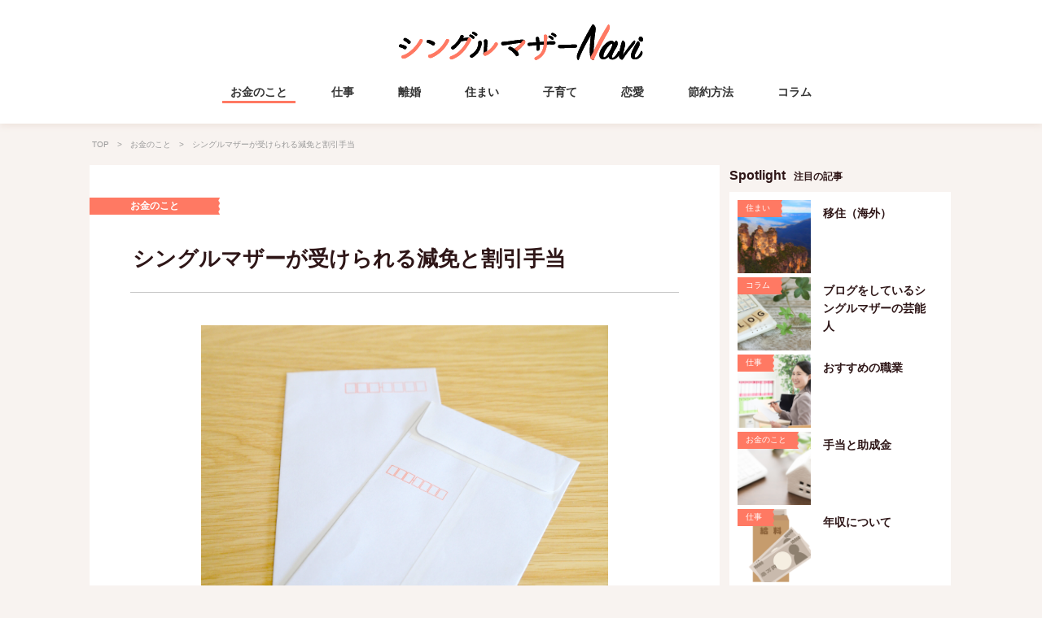

--- FILE ---
content_type: text/html; charset=UTF-8
request_url: https://singlemother-navi.net/exempt/
body_size: 9485
content:
<!doctype html>
<html>
<head>
   <meta charset="UTF-8">
   <title>シングルマザーが受けられる減免と割引手当｜シングルマザーナビ</title>
   
	<meta name="description" content="シングルマザーの人が利用できる減免や割引手当というのは思っている以上に多いものです。市区町村に左右される部分もありますので、自分が受けられる減免や割引手当をしっかり確認しておきましょう。">
	
	<meta name="keywords" content="減免,割引手当,シングルマザー">
	<meta name="viewport" content="width=device-width">
	
		
	<link rel='dns-prefetch' href='//ajax.googleapis.com' />
<link rel='dns-prefetch' href='//s.w.org' />
		<script type="text/javascript">
			window._wpemojiSettings = {"baseUrl":"https:\/\/s.w.org\/images\/core\/emoji\/11\/72x72\/","ext":".png","svgUrl":"https:\/\/s.w.org\/images\/core\/emoji\/11\/svg\/","svgExt":".svg","source":{"concatemoji":"https:\/\/singlemother-navi.net\/wp-includes\/js\/wp-emoji-release.min.js?ver=4.9.26"}};
			!function(e,a,t){var n,r,o,i=a.createElement("canvas"),p=i.getContext&&i.getContext("2d");function s(e,t){var a=String.fromCharCode;p.clearRect(0,0,i.width,i.height),p.fillText(a.apply(this,e),0,0);e=i.toDataURL();return p.clearRect(0,0,i.width,i.height),p.fillText(a.apply(this,t),0,0),e===i.toDataURL()}function c(e){var t=a.createElement("script");t.src=e,t.defer=t.type="text/javascript",a.getElementsByTagName("head")[0].appendChild(t)}for(o=Array("flag","emoji"),t.supports={everything:!0,everythingExceptFlag:!0},r=0;r<o.length;r++)t.supports[o[r]]=function(e){if(!p||!p.fillText)return!1;switch(p.textBaseline="top",p.font="600 32px Arial",e){case"flag":return s([55356,56826,55356,56819],[55356,56826,8203,55356,56819])?!1:!s([55356,57332,56128,56423,56128,56418,56128,56421,56128,56430,56128,56423,56128,56447],[55356,57332,8203,56128,56423,8203,56128,56418,8203,56128,56421,8203,56128,56430,8203,56128,56423,8203,56128,56447]);case"emoji":return!s([55358,56760,9792,65039],[55358,56760,8203,9792,65039])}return!1}(o[r]),t.supports.everything=t.supports.everything&&t.supports[o[r]],"flag"!==o[r]&&(t.supports.everythingExceptFlag=t.supports.everythingExceptFlag&&t.supports[o[r]]);t.supports.everythingExceptFlag=t.supports.everythingExceptFlag&&!t.supports.flag,t.DOMReady=!1,t.readyCallback=function(){t.DOMReady=!0},t.supports.everything||(n=function(){t.readyCallback()},a.addEventListener?(a.addEventListener("DOMContentLoaded",n,!1),e.addEventListener("load",n,!1)):(e.attachEvent("onload",n),a.attachEvent("onreadystatechange",function(){"complete"===a.readyState&&t.readyCallback()})),(n=t.source||{}).concatemoji?c(n.concatemoji):n.wpemoji&&n.twemoji&&(c(n.twemoji),c(n.wpemoji)))}(window,document,window._wpemojiSettings);
		</script>
		<style type="text/css">
img.wp-smiley,
img.emoji {
	display: inline !important;
	border: none !important;
	box-shadow: none !important;
	height: 1em !important;
	width: 1em !important;
	margin: 0 .07em !important;
	vertical-align: -0.1em !important;
	background: none !important;
	padding: 0 !important;
}
</style>
<link rel='stylesheet' id='toc-screen-css'  href='https://singlemother-navi.net/wp-content/plugins/table-of-contents-plus/screen.min.css?ver=1509' type='text/css' media='all' />
<link rel='stylesheet' id='style-css'  href='https://singlemother-navi.net/wp-content/themes/singlemother/style.css?ver=4.9.26' type='text/css' media='all' />
<script type='text/javascript' src='//ajax.googleapis.com/ajax/libs/jquery/1.11.1/jquery.min.js?ver=1.11.1'></script>
<link rel='https://api.w.org/' href='https://singlemother-navi.net/wp-json/' />
<link rel="canonical" href="https://singlemother-navi.net/exempt/" />
<link rel="alternate" type="application/json+oembed" href="https://singlemother-navi.net/wp-json/oembed/1.0/embed?url=https%3A%2F%2Fsinglemother-navi.net%2Fexempt%2F" />
<link rel="alternate" type="text/xml+oembed" href="https://singlemother-navi.net/wp-json/oembed/1.0/embed?url=https%3A%2F%2Fsinglemother-navi.net%2Fexempt%2F&#038;format=xml" />
	<script src="https://cdnjs.cloudflare.com/ajax/libs/Chart.js/2.5.0/Chart.js"></script>

		<!-- Global site tag (gtag.js) - Google Analytics -->
	<script async src="https://www.googletagmanager.com/gtag/js?id=UA-80543755-47"></script>
	<script>
	  window.dataLayer = window.dataLayer || [];
	  function gtag(){dataLayer.push(arguments);}
	  gtag('js', new Date());

	  gtag('config', 'UA-80543755-47');
	</script>
	
</head>
<body class="post-template-default single single-post postid-8 single-format-standard">
<header id="siteHeader">
	<div class="siteHeaderCon">
		<p class="spMenu"><a href="#"><span></span></a></p>

		<div class="logoArea">
			<p class="logoTitle"><a href="/">シングルマザーナビ</a></p>		</div>

		<ul class="contactArea">
			<li></li>
		</ul>
	</div>

	<div class="headerNav">
		<nav class="gnav">
			<ul>
								<li class="current">
					<a href="https://singlemother-navi.net/category/money/">お金のこと</a>
				</li>
								<li>
					<a href="https://singlemother-navi.net/category/works/">仕事</a>
				</li>
								<li>
					<a href="https://singlemother-navi.net/category/divorce/">離婚</a>
				</li>
								<li>
					<a href="https://singlemother-navi.net/category/house/">住まい</a>
				</li>
								<li>
					<a href="https://singlemother-navi.net/category/children/">子育て</a>
				</li>
								<li>
					<a href="https://singlemother-navi.net/category/love/">恋愛</a>
				</li>
								<li>
					<a href="https://singlemother-navi.net/category/saving/">節約方法</a>
				</li>
								<li>
					<a href="https://singlemother-navi.net/category/column/">コラム</a>
				</li>
							</ul>
		</nav>
	</div>
</header>


<div class="pankuzu">
	<ul>
		<li><a href="/">TOP</a></li>
		<li><a href="https://singlemother-navi.net/category/money/" rel="category tag">お金のこと</a></li>
		<li>シングルマザーが受けられる減免と割引手当</li>
	</ul>
</div>


<div id="contents">


<div id="fb-root"></div>
<script>(function(d, s, id) {
  var js, fjs = d.getElementsByTagName(s)[0];
  if (d.getElementById(id)) return;
  js = d.createElement(s); js.id = id;
  js.src = "//connect.facebook.net/ja_JP/sdk.js#xfbml=1&version=v2.8";
  fjs.parentNode.insertBefore(js, fjs);
}(document, 'script', 'facebook-jssdk'));</script>
		
		<div id="main">
			<article class="detailArea scrollMove">
				<div class="detailTit">				
										<p class="label money">お金のこと </p>
										
					<h1 class="tit">  シングルマザーが受けられる減免と割引手当</h1>
				</div>
				
				<div class="articleArea">
					<figure class="mainImg"><img src="https://singlemother-navi.net/wp-content/uploads/2018/07/img_exempt.png" alt="  シングルマザーが受けられる減免と割引手当"></figure>					
										<div id="toc_container" class="no_bullets"><p class="toc_title">目次</p><ul class="toc_list"><li><a href="#1">1.寡婦控除</a></li><li><a href="#2">2.保育料の免除や減額</a></li><li><a href="#3">3.国民健康保険の免除</a></li><li><a href="#4">4.国民年金の免除</a></li><li><a href="#5">5.電車やバスの割引制度</a></li><li><a href="#6">6.粗大ごみの手数料を減免</a></li><li><a href="#7">7.水道料金の割引</a></li><li><a href="#8">8.まとめ</a></li></ul></div>
<h2 class="heading2"><span id="1">1.寡婦控除</span></h2>
<figure class="img1"><img src="https://singlemother-navi.net/wp-content/themes/singlemother/img/article/img_exempt_01.png" alt="寡婦控除"></figure>
<div class="articleTag">
<ul>
<li>国の制度</li>
</ul>
</div>
<p>寡婦控除というのは、納税者自身が一般の寡婦であるときに一定の金額の所得控除を受けられるというものです。</p>
<p>一般の寡婦と言われても「何それ？」という人がほとんどかと思います。</p>
<div class="pointArea">
<h3 class="title">一般の寡婦とは</h3>
<p>夫と死別している人、離婚した後に再婚していない人、夫の生死が不明となっている人の中でも扶養親族や生計を共にしている子どもがおり、その子どもの総所得金額などが38万円以下である場合が挙げられます。この場合には、他の人の控除対象配偶者や扶養親族となっていない人に限られます。</p>
<p>また、夫と死別した後に再婚をしていない人や夫の生死が不明となっている人で合計所得金額が500万円以下の場合も一般の寡婦ということになります。</p>
<p>さらに、一般の寡婦に当てはまる人で「夫と死別しているもしくは離婚後に再婚をしていない、夫の生死が不明」「扶養親族である子がいる」「合計所得金額が500万円以下である」という3つの要件を満たすと、特別の寡婦に該当することになります。</p>
<p class="note">※「夫」とは、民法上の婚姻関係をいいます。</p>
</div>
<p>ちなみに、一般の寡婦と特別の寡婦では控除額に違いが出てきます。<strong>一般の寡婦は控除額が27万円</strong>になるのに対して、<strong>特別の寡婦は控除額が35万円</strong>になります。</p>
<h2 class="heading2"><span id="2">2.保育料の免除や減額</span></h2>
<figure class="img1"><img src="https://singlemother-navi.net/wp-content/themes/singlemother/img/article/img_exempt_02.png" alt="保育料の免除や減額"></figure>
<div class="articleTag">
<ul>
<li>国の制度</li>
<li>市区町村の制度</li>
<li>すべての家庭対象</li>
</ul>
</div>
<p>シングルマザーにとっては、保育料の免除や減額は嬉しい支援です。<strong>シングルマザーで所得が少ない</strong>ということであれば、<strong>保育料が無料になったり減額されたりする可能性が高い</strong>です。</p>
<p>ただ、基本的には4月1日時点での子どもの年齢と保護者の前年の所得、住民税の金額によって変わってきます。</p>
<p>国で定められているのは、シングルマザーを含めたひとり親世帯では、<strong>年収約360万円未満で1人目半額、2人目以降無料</strong>となっています。</p>
<p>しかし、自治体によっては、第一子から全額無料だったり、一部減額だったりと、詳細な金額が違ってきます。自分の住んでいる地区の保育料の免除や減額について調べておきましょう。</p>
<h2 class="heading2"><span id="3">3.国民健康保険の免除</span></h2>
<figure class="img1"><img src="https://singlemother-navi.net/wp-content/themes/singlemother/img/article/img_exempt_03.png" alt="国民健康保険"></figure>
<div class="articleTag">
<ul>
<li>国の制度</li>
<li>市区町村の制度</li>
<li>すべての家庭対象</li>
</ul>
</div>
<p>国民健康保険の免除はシングルマザーに限ったことではなく、基本的にはすべての人を対象にしています。</p>
<p>前の年よりも所得が大幅に減ってしまった、怪我や病気などで生活が困難になった、災害などで生活が困難になったといった場合には、国民健康保険の免除が申請できます。</p>
<p>ただ、具体的な免除金額はそれぞれの市区町村によって異なってきますので、実際に住んでいる市区町村に問い合わせてみましょう。</p>
<h2 class="heading2"><span id="4">4.国民年金の免除</span></h2>
<figure class="img1"><img src="https://singlemother-navi.net/wp-content/themes/singlemother/img/article/img_exempt_04.png" alt="国民年金"></figure>
<div class="articleTag">
<ul>
<li>国の制度</li>
<li>すべての家庭対象</li>
</ul>
</div>
<p>所得がないときや所得が少なくて国民年金を納めるのが難しいということもあるかと思います。そういう場合には、国民年金の免除申請を行うことができます。</p>
<h3 class="heading3">免除される所得の計算方法</h3>
<p>前年度の所得が、以下で計算した金額の範囲内である場合に適用されます。</p>
<h4 class="heading4">全額免除</h4>
<p>(扶養親族等の数+1)×35万円+22万円</p>
<h4 class="heading4">4分の3免除</h4>
<p>78万円+扶養親族等控除額+社会保険料控除額等</p>
<h4 class="heading4">半額免除</h4>
<p>118万円+扶養親族等控除額+社会保険料控除額等</p>
<h4 class="heading4">4分の1免除</h4>
<p>158万円+扶養親族等控除額+社会保険料控除額等</p>
<h4 class="heading4">納付猶予制度</h4>
<p>（扶養親族等の数+1)×35万円+22万円</p>
<p>国民年金の免除は、かなり所得が低い場合に限られます。</p>
<h2 class="heading2"><span id="5">5.電車やバスの割引制度</span></h2>
<figure class="img1"><img src="https://singlemother-navi.net/wp-content/themes/singlemother/img/article/img_exempt_05.png" alt="電車"></figure>
<div class="articleTag">
<ul>
<li>市区町村の制度</li>
</ul>
</div>
<p>児童育成手当を受給している場合や生活保護を受けている場合には、電車やバスが割引となる可能性があります。例えば、JRでは児童育成手当や生活保護を受けているひとり親家庭であれば、通勤用の定期券を3割引で購入できるようになっています。</p>
<p>こういった電車やバスの割引制度というのは、市区町村や運営会社によっても違ってきます。まずは問い合わせをしてみましょう。</p>
<h2 class="heading2"><span id="6">6.粗大ごみの手数料を減免</span></h2>
<figure class="img1"><img src="https://singlemother-navi.net/wp-content/themes/singlemother/img/article/img_exempt_06.png" alt="粗大ごみ"></figure>
<div class="articleTag">
<ul>
<li>市区町村の制度</li>
</ul>
</div>
<p>粗大ごみの手数料というのは、かなりの出費になります。この出費が痛いからと捨てたいものを捨てられないままになっている人も多いのではないでしょうか？解体して一般ごみとして出そうにも、女性ひとりではどうにもならないということもあるかと思います。</p>
<p>これは市区町村によるのですが、シングルマザーを含むひとり親家庭に対して粗大ごみの手数料を減免する制度を設けている自治体があります。ただ、この粗大ごみの手数料に関しては市区町村によってかなり温度差があります。お住まいの市区町村で粗大ごみの手数料を減免しているのかどうかを確認してみましょう。</p>
<h3 class="heading4">粗大ごみ免除がある自治体例</h3>
<ul class="ul1">
<li>東京都：世田谷区、江東区、練馬区</li>
<li>神奈川県：横浜市</li>
</ul>
<h2 class="heading2"><span id="7">7.水道料金の割引</span></h2>
<figure class="img1"><img src="https://singlemother-navi.net/wp-content/themes/singlemother/img/article/img_exempt_07.png" alt="水道"></figure>
<div class="articleTag">
<ul>
<li>市区町村の制度</li>
</ul>
</div>
<p>水道というのは、現代人の生活には欠かすことのできないものです。ただ、確実に使うものですし、毎月の出費になるのがわかっているからこそ、厳しいというシングルマザーも多いかと思います。</p>
<p>これも市区町村によるのですが、シングルマザーを対象とした上下水道料金の割引をおこなっているところがあります。お住まいの市区町村のホームページで確認しましょう。また、水道局でも水道代免除についての手続きや料金が掲載しているところもあるので、確認してみましょう。</p>
<h3 class="heading4">水道代免除がある自治体例</h3>
<ul class="ul1">
<li>北海道：旭川市</li>
<li>東京都：23区　多摩地区</li>
<li>神奈川県</li>
</ul>
<h2 class="heading2"><span id="8">8.まとめ</span></h2>
<p>減免や割引手当は、市区町村の制度に依存することが大きいです。それぞれの自治体で様々な制度を取り入れていますが、新しい免除や手当制度を取り入れるのは、やはり東京が早い印象です。東京近辺にお住いの人は、自治体の制度をしっかり調べておきたいですね。</p>
															
										
					<div class="socialBtn">
						<div class="fb-like" data-layout="button" data-action="like" data-size="small" data-show-faces="false" data-share="false"></div>
						
						<a href="https://twitter.com/share" class="twitter-share-button">Tweet</a>
<script>!function(d,s,id){var js,fjs=d.getElementsByTagName(s)[0],p=/^http:/.test(d.location)?'http':'https';if(!d.getElementById(id)){js=d.createElement(s);js.id=id;js.src=p+'://platform.twitter.com/widgets.js';fjs.parentNode.insertBefore(js,fjs);}}(document, 'script', 'twitter-wjs');</script>

						<div class="line-it-button" style="display: none;" data-type="share-a" data-lang="ja" ></div>
						<script src="//scdn.line-apps.com/n/line_it/thirdparty/loader.min.js" async="async" defer="defer" ></script>
					</div>
				</div>
				
				<p class="backLink"><a href="https://singlemother-navi.net/">シングルマザーナビトップに戻る</a></p>
			</article>
			
					<div class="detailFooter">
												<p class="heading4">お金のことの記事</p>
			<ul class="articleList three">
								
								<li>
					<a href="https://singlemother-navi.net/public_assistance/">
						<div class="photo" style="background-image:url(https://singlemother-navi.net/wp-content/uploads/2018/07/img_public_assistance-300x200.png);"></div>
						<div class="txtArea">
							<p class="tit">シングルマザーで生活保護を受ける場合</p>
						</div>
					</a>
				</li>
								<li>
					<a href="https://singlemother-navi.net/allowance/">
						<div class="photo" style="background-image:url(https://singlemother-navi.net/wp-content/uploads/2018/07/img_allowance-300x200.png);"></div>
						<div class="txtArea">
							<p class="tit">シングルマザーが受けられる手当と助成金</p>
						</div>
					</a>
				</li>
							</ul>
						
			<!--
			<p class="heading1">カテゴリ</p>
			<ul class="caseCate">
				<li><a href="https://singlemother-navi.net">すべて</a></li>
					<li class="cat-item cat-item-2 current-cat"><a href="https://singlemother-navi.net/category/money/" title="シングルマザーの一番の心配事は、お金のこと。結婚や出産のためキャリアアップが止まっている人も少なくないでしょう。子育てをする上で、手当や助成金制度が多く整っています。また、シングルマザー向けの補助制度もあるので上手く活用しましょう。">お金のこと</a>
</li>
	<li class="cat-item cat-item-3"><a href="https://singlemother-navi.net/category/works/" title="しばらく仕事にブランクがあるシングルマザーも少なくないでしょう。できるだけ年収が良い職に就きたいけど、キャリアがなく諦めている人もいるのでは。スキルをつけるには時間がかかるけど、長い目で見て高収入を得られる職業を選ぶのも一つの選択肢です。職業によっては、習得の期間もお金を支援してくれる自立支援訓練給付金があります。">仕事</a>
</li>
	<li class="cat-item cat-item-9"><a href="https://singlemother-navi.net/category/divorce/" title="シングルマザーになると、離婚を決めたら、養育費、慰謝料、財産分与と決めることがたくさんあります。最終的には弁護士さんに頼む人が多いですが、実際養育費や慰謝料の相場はどのぐらいなのか、支払いが滞った場合はどうなるのか、事前に理解しておきましょう。">離婚</a>
</li>
	<li class="cat-item cat-item-4"><a href="https://singlemother-navi.net/category/house/" title="子育て、環境、物価を考えると、シングルマザーにとって住まいは重要課題です。住む場所はどこが良いか、家賃はどのぐらいが良いか、子供を預けられる環境は整っているか、慎重に選ばなければいけません。今は、移住やシェアハウスが注目を集めています。色々な生活スタイルのメリット、デメリットを知って、自分に合った住まい探しをしましょう。">住まい</a>
</li>
	<li class="cat-item cat-item-5"><a href="https://singlemother-navi.net/category/children/" title="子育ては、シングルマザーにとって最重要課題です。成長に合わせて子供に必要なものもお金も変わっていきます。先を見据えることも大事ですが、今で精一杯の人も多いはずです。子育てに必要なサービスを調べておきましょう。">子育て</a>
</li>
	<li class="cat-item cat-item-6"><a href="https://singlemother-navi.net/category/love/" title="女性一人で子供を育てるのは大変です。良きパートナーが見つかると助かりますね。シングルマザーの再婚率はどのぐらいなのでしょうか。再婚を考えている人は、シングルマザーの婚活方法をチェックしておきましょう。">恋愛</a>
</li>
	<li class="cat-item cat-item-7"><a href="https://singlemother-navi.net/category/saving/" title="上手に節約をして、豊かな生活を送る人も少なくありません。工夫次第で、食費、生活費の節約はできます。逆に、計画を立てることで、無駄がなくなることもあります。お金を稼ぐことも大事ですが、節約することも豊かに暮らすための一つの考え方です。">節約方法</a>
</li>
			</ul>
			-->
		</div>		</div>
		
				<div id="side">            
			<section class="sideBox sideArticleBox">
				<p class="sideTit"><span>Spotlight</span>注目の記事</p>
				<ul class="sideCateList">
											
										<li>
						<a href="https://singlemother-navi.net/emigrate/">
														<p class="label house">住まい</p>
							<div class="photo" style="background-image:url(https://singlemother-navi.net/wp-content/uploads/2018/07/img_emigrate-300x225.png);"></div>
							<div class="txtArea">
								<p class="tit">移住（海外）</p>
							</div>
						</a>
					</li>
						
										<li>
						<a href="https://singlemother-navi.net/famousblog/">
														<p class="label column">コラム</p>
							<div class="photo" style="background-image:url(https://singlemother-navi.net/wp-content/uploads/2018/07/img_famous_blog-300x200.png);"></div>
							<div class="txtArea">
								<p class="tit">ブログをしているシングルマザーの芸能人</p>
							</div>
						</a>
					</li>
						
										<li>
						<a href="https://singlemother-navi.net/job/">
														<p class="label works">仕事</p>
							<div class="photo" style="background-image:url(https://singlemother-navi.net/wp-content/uploads/2018/07/img_job-300x200.png);"></div>
							<div class="txtArea">
								<p class="tit">おすすめの職業</p>
							</div>
						</a>
					</li>
						
										<li>
						<a href="https://singlemother-navi.net/allowance/">
														<p class="label money">お金のこと</p>
							<div class="photo" style="background-image:url(https://singlemother-navi.net/wp-content/uploads/2018/07/img_allowance-300x200.png);"></div>
							<div class="txtArea">
								<p class="tit">手当と助成金</p>
							</div>
						</a>
					</li>
						
										<li>
						<a href="https://singlemother-navi.net/annual_salary/">
														<p class="label works">仕事</p>
							<div class="photo" style="background-image:url(https://singlemother-navi.net/wp-content/uploads/2018/07/img_annual_salary-300x225.png);"></div>
							<div class="txtArea">
								<p class="tit">年収について</p>
							</div>
						</a>
					</li>
									</ul>
			</section>
			
			<section class="sideBox">
				<form method="get" id="searchform" action="https://singlemother-navi.net">
					<input type="text" name="s" id="s" placeholder="検索" class="wordInput">
					<input type="submit" value="検索" class="btnSearch">
				</form>
			</section>
			
			<section class="sideBox tagBox">
				<p class="sideTit"><span>Tag</span>タグ一覧</p>
				<ul class="tagList">
					<li><span><a href="https://singlemother-navi.net/tag/%e8%b2%b7%e5%8f%96/">買取</a></span></li><li><span><a href="https://singlemother-navi.net/tag/%e7%b5%a6%e4%bb%98%e9%87%91/">給付金</a></span></li><li><span><a href="https://singlemother-navi.net/tag/%e8%b3%87%e6%a0%bc/">資格</a></span></li><li><span><a href="https://singlemother-navi.net/tag/%e6%8a%80%e8%83%bd/">技能</a></span></li><li><span><a href="https://singlemother-navi.net/tag/%e5%b9%b4%e5%8f%8e%e3%82%a2%e3%83%83%e3%83%97/">年収アップ</a></span></li><li><span><a href="https://singlemother-navi.net/tag/%e5%b9%b3%e5%9d%87%e5%b9%b4%e5%8f%8e/">平均年収</a></span></li><li><span><a href="https://singlemother-navi.net/tag/%e5%ae%b6%e8%b3%83/">家賃</a></span></li><li><span><a href="https://singlemother-navi.net/tag/%e8%b3%83%e8%b2%b8/">賃貸</a></span></li><li><span><a href="https://singlemother-navi.net/tag/%e3%82%b7%e3%82%a7%e3%82%a2%e3%83%8f%e3%82%a6%e3%82%b9/">シェアハウス</a></span></li><li><span><a href="https://singlemother-navi.net/tag/%e4%bf%9d%e8%82%b2%e5%9c%92/">保育園</a></span></li><li><span><a href="https://singlemother-navi.net/tag/%e5%b9%bc%e7%a8%9a%e5%9c%92/">幼稚園</a></span></li><li><span><a href="https://singlemother-navi.net/tag/%e3%83%99%e3%83%93%e3%83%bc%e3%82%b7%e3%83%83%e3%82%bf%e3%83%bc/">ベビーシッター</a></span></li><li><span><a href="https://singlemother-navi.net/tag/%e4%b8%80%e6%99%82%e4%bf%9d%e8%82%b2/">一時保育</a></span></li><li><span><a href="https://singlemother-navi.net/tag/%e8%aa%8d%e5%8f%af%e5%a4%96%e4%bf%9d%e8%82%b2/">認可外保育</a></span></li><li><span><a href="https://singlemother-navi.net/tag/%e5%a4%9c%e9%96%93%e4%bf%9d%e8%82%b2/">夜間保育</a></span></li><li><span><a href="https://singlemother-navi.net/tag/%e9%a4%8a%e8%82%b2%e8%b2%bb%e7%94%a8/">養育費用</a></span></li><li><span><a href="https://singlemother-navi.net/tag/%e7%a7%bb%e4%bd%8f/">移住</a></span></li><li><span><a href="https://singlemother-navi.net/tag/%e6%b5%b7%e5%a4%96/">海外</a></span></li><li><span><a href="https://singlemother-navi.net/tag/%e5%a9%9a%e6%b4%bb/">婚活</a></span></li><li><span><a href="https://singlemother-navi.net/tag/%e5%86%8d%e5%a9%9a/">再婚</a></span></li><li><span><a href="https://singlemother-navi.net/tag/%e3%83%96%e3%83%ad%e3%82%b0/">ブログ</a></span></li><li><span><a href="https://singlemother-navi.net/tag/%e8%8a%b8%e8%83%bd%e4%ba%ba/">芸能人</a></span></li><li><span><a href="https://singlemother-navi.net/tag/%e3%82%a8%e3%82%b3/">エコ</a></span></li><li><span><a href="https://singlemother-navi.net/tag/%e6%b4%97%e6%bf%af/">洗濯</a></span></li><li><span><a href="https://singlemother-navi.net/tag/%e5%bc%81%e8%ad%b7%e5%a3%ab/">弁護士</a></span></li><li><span><a href="https://singlemother-navi.net/tag/%e8%a3%81%e5%88%a4/">裁判</a></span></li><li><span><a href="https://singlemother-navi.net/tag/%e8%aa%bf%e5%81%9c/">調停</a></span></li><li><span><a href="https://singlemother-navi.net/tag/%e5%8d%94%e8%ad%b0/">協議</a></span></li><li><span><a href="https://singlemother-navi.net/tag/%e4%b8%8d%e5%80%ab/">不倫</a></span></li><li><span><a href="https://singlemother-navi.net/tag/%e4%b8%8d%e8%b2%9e/">不貞</a></span></li>				</ul>
			</section>
            
            <section id="sideNorenBanner" class="sideBox">
				<!-- 固定バナー置き場 -->
                <a href="https://hp-maruwakari.com/" target="_blank"><img src="https://singlemother-navi.net/wp-content/themes/singlemother/img/banner_homupe.png" alt="無料サービスをたくさん紹介！ホームページを作りたいならホムペCreate"></a>
			</section>
		</div>
		
</div>

<p class="pageTop"><a href="#"><img src="https://singlemother-navi.net/wp-content/themes/singlemother/img/ico_pagetop.png" alt=""></a></p>
<footer id="siteFooter">
	<div class="siteFooterCon">
		<ul>
			<li><a href="/">TOP</a></li>
				<li class="cat-item cat-item-2 current-cat"><a href="https://singlemother-navi.net/category/money/" title="シングルマザーの一番の心配事は、お金のこと。結婚や出産のためキャリアアップが止まっている人も少なくないでしょう。子育てをする上で、手当や助成金制度が多く整っています。また、シングルマザー向けの補助制度もあるので上手く活用しましょう。">お金のこと</a>
</li>
	<li class="cat-item cat-item-3"><a href="https://singlemother-navi.net/category/works/" title="しばらく仕事にブランクがあるシングルマザーも少なくないでしょう。できるだけ年収が良い職に就きたいけど、キャリアがなく諦めている人もいるのでは。スキルをつけるには時間がかかるけど、長い目で見て高収入を得られる職業を選ぶのも一つの選択肢です。職業によっては、習得の期間もお金を支援してくれる自立支援訓練給付金があります。">仕事</a>
</li>
	<li class="cat-item cat-item-9"><a href="https://singlemother-navi.net/category/divorce/" title="シングルマザーになると、離婚を決めたら、養育費、慰謝料、財産分与と決めることがたくさんあります。最終的には弁護士さんに頼む人が多いですが、実際養育費や慰謝料の相場はどのぐらいなのか、支払いが滞った場合はどうなるのか、事前に理解しておきましょう。">離婚</a>
</li>
	<li class="cat-item cat-item-4"><a href="https://singlemother-navi.net/category/house/" title="子育て、環境、物価を考えると、シングルマザーにとって住まいは重要課題です。住む場所はどこが良いか、家賃はどのぐらいが良いか、子供を預けられる環境は整っているか、慎重に選ばなければいけません。今は、移住やシェアハウスが注目を集めています。色々な生活スタイルのメリット、デメリットを知って、自分に合った住まい探しをしましょう。">住まい</a>
</li>
	<li class="cat-item cat-item-5"><a href="https://singlemother-navi.net/category/children/" title="子育ては、シングルマザーにとって最重要課題です。成長に合わせて子供に必要なものもお金も変わっていきます。先を見据えることも大事ですが、今で精一杯の人も多いはずです。子育てに必要なサービスを調べておきましょう。">子育て</a>
</li>
	<li class="cat-item cat-item-6"><a href="https://singlemother-navi.net/category/love/" title="女性一人で子供を育てるのは大変です。良きパートナーが見つかると助かりますね。シングルマザーの再婚率はどのぐらいなのでしょうか。再婚を考えている人は、シングルマザーの婚活方法をチェックしておきましょう。">恋愛</a>
</li>
	<li class="cat-item cat-item-7"><a href="https://singlemother-navi.net/category/saving/" title="上手に節約をして、豊かな生活を送る人も少なくありません。工夫次第で、食費、生活費の節約はできます。逆に、計画を立てることで、無駄がなくなることもあります。お金を稼ぐことも大事ですが、節約することも豊かに暮らすための一つの考え方です。">節約方法</a>
</li>
	<li class="cat-item cat-item-1"><a href="https://singlemother-navi.net/category/column/" >コラム</a>
</li>
		</ul>
		<p class="copyright">©シングルマザーナビ</p>
	</div>
</footer>

<script type='text/javascript'>
/* <![CDATA[ */
var tocplus = {"visibility_show":"\u958b\u304f","visibility_hide":"\u9589\u3058\u308b","width":"Auto"};
/* ]]> */
</script>
<script type='text/javascript' src='https://singlemother-navi.net/wp-content/plugins/table-of-contents-plus/front.min.js?ver=1509'></script>
<script type='text/javascript' src='https://singlemother-navi.net/wp-includes/js/wp-embed.min.js?ver=4.9.26'></script>
<script type='text/javascript' src='https://singlemother-navi.net/wp-content/themes/singlemother/js/front.js?ver=4.9.26'></script>
</body>
</html>



--- FILE ---
content_type: text/css
request_url: https://singlemother-navi.net/wp-content/themes/singlemother/style.css?ver=4.9.26
body_size: 7909
content:
/*
Theme Name:singlemother THEMA
*/

@charset "utf-8";
/*===================================
  reset Css
===================================*/
html, body, div, span, object, iframe,
h1, h2, h3, h4, h5, h6, p, blockquote, pre,
abbr, address, cite, code,
del, dfn, em, img, ins, kbd, q, samp,
small, strong, sub, sup, var,
b, i,
dl, dt, dd, ol, ul, li,
fieldset, form, label, legend,
table, caption, tbody, tfoot, thead, tr, th, td,
article, aside, canvas, details, figcaption, figure,
footer, header, hgroup, menu, nav, section, summary,
time, mark, audio, video { margin:0; padding:0; border:0; outline:0; font-size:100%; background:transparent; }
article,aside,canvas,details,figcaption,figure,
footer,header,hgroup,menu,nav,section,summary { display:block; }
ul ,li{ list-style:none; }
blockquote, q { quotes:none; }
blockquote:before, blockquote:after,
q:before, q:after { content:''; content:none; }
a { margin:0; padding:0; border:0; font-size:100%; background:transparent; }
ins { background-color:#ff9; color:#000; text-decoration:none; }
mark { background-color:#ff9; color:#000; font-style:italic; font-weight:bold; }
del { text-decoration: line-through; }
abbr[title], dfn[title] { border-bottom:1px dotted #000; cursor:help; }
table { border-collapse:collapse; border-spacing:0; }
hr { display:block; height:1px; border:0; border-top:1px solid #cccccc; margin:1em 0; padding:0; }
input, select { vertical-align:middle; }
textarea{ font-size:1em; }

/*===================================
  layout CSS
===================================*/
body{ 
	background:#f8f3f0;
	font:14px "ヒラギノ角ゴ Pro W3", "Hiragino Kaku Gothic Pro", "メイリオ", Meiryo, Osaka, "ＭＳ Ｐゴシック", "MS PGothic", sans-serif;
	font-size:16px;
	line-height:1.6;
	color:#2e1617;
	overflow-x:hidden;
	-webkit-font-smoothing:antialiased;
}
p{ line-height:1.6; }

a,
a:link,
a:visited,
a:hover,
a:active{ text-decoration:none; color:#5fabbf; }
a{
  -webkit-transition:0.2s ease-in-out;
  -moz-transition:0.2s ease-in-out;
  -o-transition:0.2s ease-in-out;
  transition:0.2s ease-in-out; }
a:hover{
  -webkit-transition:0.2s ease-in-out;
  -moz-transition:0.2s ease-in-out;
  -o-transition:0.2s ease-in-out;
  transition:0.2s ease-in-out;
  opacity:0.7; }

.clearfix:before,
.clearfix:after{ content: " "; display: table; }
.clearfix:after{ clear: both; }
.clearfix{ *zoom: 1; }

/* ボタンのhoverカラー */
.cvArea .cvAreaL a:hover{ background-color:#008283; }
.cvArea .cvAreaR a:hover,
.voiceArea .voiceAreaR .moreBtn a:hover{ background-color:#b94551; }

/* webフォント */
/*.sideTit{ font-family:"a-otf-midashi-go-mb31-pr6n",sans-serif; }
#siteHeader .headerNav,
.listTitArea,
.heading1{ font-family:"a-otf-futo-go-b101-pr6n",sans-serif; }*/

/*===================================
  Common CSS
===================================*/
/*  header
===================================*/
#siteHeader{ width:100%; padding:30px 0 25px; background:#ffffff; box-shadow:0px 4px 7px 0px #f0e6e0; }
#siteHeader .siteHeaderCon{ width:1050px; margin:0 auto; overflow:hidden; }
#siteHeader .logoArea{ margin:0 0 15px; text-align:center; }
#siteHeader .logoTitle,
#siteHeader .logoTitle a{ width:300px; height:45px; display:block; margin:0 auto; background:url(img/logo.svg) no-repeat 0 0 / 100% auto; font-size:28px; font-weight:300; color:#333333; text-indent:-9999px; overflow:hidden; }
#siteHeader ul.contactArea{ float:right; padding:10px 0 0; }
#siteHeader ul.contactArea li .hikakuBtn{ padding:15px; background:#e26a71; color:#ffffff; } 
#siteHeader .headerNav{ width:100%; }
#siteHeader .headerNav .gnav{ width:1050px; margin:0 auto; }
#siteHeader .headerNav .gnav ul{ width:100%; text-align:center; }
#siteHeader .headerNav .gnav ul li{ display:inline-block; padding:0 15px; text-align:center; font-size:14px; font-weight:bold; line-height:1.2; }
#siteHeader .headerNav .gnav ul li a{ display:block; padding:0 10px 3px; border-bottom:#ffffff 3px solid; color:#333333; }
#siteHeader .headerNav .gnav ul li.current a,
#siteHeader .headerNav .gnav ul li a:hover{ border-color:#ff7963; opacity:1; }
#siteHeader.fixed{ height:100px; }
#siteHeader.fixed .headerNav{ background:rgba(255,255,255,0.7); position:fixed; top:0; left:0; z-index:100; }

/*  contents
===================================*/
#contents{ width:1060px; margin:0 auto; padding:0 0 30px; overflow:hidden; }
#contents #main{ width:73%; float:left; }
#contents #side{ width:26%; float:right; }

/*  footer
===================================*/
#siteFooter{ padding:32px 0; background:#303030; color:#ffffff; }
#siteFooter .siteFooterCon{ width:1050px; margin:0 auto; overflow:hidden; }
#siteFooter ul{ float:left; }
#siteFooter ul li{ float:left; }
#siteFooter ul li a{ display:block; padding:0 13px; font-size:12px; color:#ffffff !important; line-height:1.1; }
#siteFooter ul li:first-child a{ padding-left:0; }
#siteFooter ul li a:link,
#siteFooter ul li a:visited,
#siteFooter ul li a:hover,
#siteFooter ul li a:active{ color:#2e1617; }
#siteFooter .copyright{ float:right; font-size:10px; }

/*===================================
  parts CSS
===================================*/
/*  title
===================================*/
.heading1{ margin:0 0 20px; padding:0 0 10px; border-bottom:#c5c5c5 1px solid; font-size:20px; font-weight:bold; }
.heading2{ margin:40px 0 20px; padding:20px 15px 18px; background:#f7f7f7; border-left:#ff7963 5px solid; font-size:20px; font-weight:bold; }
.heading3{ margin:25px 0 15px; padding:8px 0 8px 15px; border-left:#ff7963 5px solid; font-size:18px; font-weight:bold; }
.heading4{ margin:0 0 10px; padding:0 0 0 30px; font-size:18px; font-weight:bold; position:relative; }
.heading4:before{ width:15px; height:15px; content:" "; display:block; background:#ff7963; border-radius:3px; position:absolute; top:20%; left:0; }
.heading5{ margin:0 0 5px !important; font-size:16px; font-weight:bold; }

.listTitArea{ margin:0 0 15px; font-size:20px; }

/*  btn
===================================*/
.greenBtn > a,
a.greenBtn{ width:70%; display:block; margin:0 auto; padding:20px 15px; text-align:center; background:#53c137; text-decoration:none; border-radius:3px; box-sizing:border-box; line-height:1.4; font-size:18px; font-weight:600; letter-spacing:0.5px; color:#ffffff; cursor:pointer; }
.greenBtn > a:hover,
a.greenBtn:hover{ text-decoration:none; opacity:0.7; }

/*  text
===================================*/
.note{ font-size:12px; color:#999999; }
ul.note li{ padding:0 0 0 1.5em; text-indent:-1.5em; font-size:14px; }
ul.note li:before{ content:"※"; margin:0 5px 0 0; }
.linkLead{ margin:0 !important; }

/*  link
===================================*/
.blankLink a{ padding:0 25px 0 0; background: url(img/ico_balnk.png) no-repeat right 2px / 15px auto; }

/*  pankuzu
===================================*/
.pankuzu{ padding:18px 0 15px; }
.pankuzu > ul{ width:1054px; margin:0 auto; overflow:hidden; }
.pankuzu ul li{ float:left; font-size:10px; color:#999999; }
.pankuzu ul li a:after{ content:">"; margin:0 10px; }
.pankuzu ul li:last-of-type:after{ display:none; }
.pankuzu ul li a{ text-decoration:none; color:#999999; }
.pankuzu ul li > ul{ float:left; margin:0; padding:0; }

/*  label
===================================*/
.label{ min-height:21px; display:inline-block; padding:1px 30px 0 25px; background:url(img/category.png) no-repeat right 0 top 0 / auto 100%; box-sizing:border-box; font-size:12px; color:#ffffff; position:relative; }

/*  photo
===================================*/
.photo{ background-repeat:no-repeat; background-position:0 center; background-size:100% auto; }

/*  tagList
===================================*/
ul.tagList{ margin:30px 0 10px; overflow:hidden; }
ul.tagList li{ float:left; margin:0 5px 7px 0; padding:0 !important; }
ul.tagList li a{ display:block; padding:8px 15px 7px; background:#ffffff; border:#ff7963 1px solid; border-radius:50px; font-size:12px; color:#ff7963; }
ul.tagList li:last-child{ margin-right:0; }
.sideBox ul.tagList{ margin-top:0px }

/*  articleTag
===================================*/
.articleTag{ margin:0 0 5px !important; /*position:relative;*/ }
.articleTag ul{ /*float:right; position:absolute; top:-60px; right:0;*/ overflow:hidden; }
.articleTag ul li{ float:left; margin:0 8px 8px 0; padding:2px 8px 1px; background:#ffffff; border:#c5c5c5 1px solid; border-radius:2px; font-size:12px; }

/*  paging
===================================*/
.paging{ overflow:hidden; }
.paging .pagingCon{ float:right; margin:0 1px 1px 0; border:#e1e1e1 1px solid; background:#ffffff; }
.paging a,
.paging span{ display:block; float:left; margin:0; padding:5px 10px; border-right:#e1e1e1 1px solid; text-align:center; color:#2e1617; }
.paging a:last-child,
.paging span:last-child{ border-right:none; }
.paging a:hover,
.paging .current{ background:#f5f5f5; }

/*  noHitTxt
===================================*/
.noHitTxt{ padding:40px 0; text-align:center; box-sizing:border-box; }
.noHitTxt .link{ padding:20px 0 0; }

/*  toc_container(目次)
===================================*/
#toc_container{ padding:15px 25px; border-color:#c5c5c5; }
#toc_container p.toc_title{ text-align:left; }
#toc_container ul li{ text-indent:0; line-height:1.8; }
#toc_container ul li:before{ content:""; }

/*  backLink
===================================*/
.backLink{ margin:50px 20% 0; border:#ff7963 1px solid; }
.backLink a{ display:block; padding:15px 10px; text-align:center; color:#ff7963; }

/*===================================
  サイドバー
===================================*/
.sideBox{ margin:2px 2px 20px; }
.sideBox.sideArticleBox{ }
.sideBox.tagBox{ }

/*  sideTit
===================================*/
.sideTit{ margin:0 0 8px; font-size:12px; font-weight:600; }
.sideTit span{ margin:0 10px 0 0; font-size:16px; color:#2e1617; }

/*  sideCateList
===================================*/
.sideCateList{ padding:10px; background:#ffffff; }
.sideCateList li{ margin:0 0 5px; }
.sideCateList li:last-child{ margin-bottom:0; }
.sideCateList li a{ display:block; text-decoration:none; color:#2e1617; overflow:hidden; position:relative; }
.sideCateList li .label{ height:18px; padding:2px 15px 0 10px; font-size:10px; position:absolute; top:0; left:0; }
.sideCateList li .photo{ width:90px; height:90px; float:left; background-repeat:no-repeat; background-position:center center; background-size:160% auto; }
.sideCateList li .txtArea{ padding:5px 10px 5px 105px; }
.sideCateList li .txtArea .tit{ margin:0 0 5px; font-size:14px; font-weight:bold; }

/*  searchform
===================================*/
#searchform{ overflow:hidden; }
#searchform .wordInput{ width:220px; float:left; padding:9px 10px; border:#cccccc 1px solid; box-sizing:border-box; font-size:14px; }
#searchform .btnSearch{ width:50px; height:37px; float:left; padding:2px 0 0; background:#333333; border:#333333 1px solid; border-left:none; box-sizing:border-box; font-size:14px; color:#ffffff; line-height:1; }


/*===================================
  トップページ
===================================*/
/*  topKv
===================================*/
.topKv{ margin:30px 2px 20px; }
.topKv ul{ width:100%; display:flex; display:-webkit-flex; flex-wrap:wrap; -webkit-flex-wrap:wrap; }
.topKv ul li{ width:49%; margin:0 2% 0 0; background:#ffffff; box-sizing:border-box; position:relative; }
.topKv ul li:nth-child(2n){ margin-right:0; }
.topKv ul li a{ width:100%; color:#2e1617; }
.topKv ul li .photo{ height:206px; background-position:center center; background-size:100% auto; }
.topKv ul li .txtArea{ padding:25px 25px 60px; background:#ffffff; }
.topKv ul li .txtArea .tit{ margin:0 0 5px; font-size:18px; font-weight:bold; }
.topKv ul li .txtArea .txt{ font-size:14px; }
.topKv ul li .txtArea .label{ position:absolute; left:0; bottom:25px; }
.topKv ul li a:hover{ text-decoration:none; }

/*===================================
  一覧
===================================*/
/*  articleList
===================================*/
ul.articleList{ display:flex; display:-webkit-flex; flex-wrap:wrap; -webkit-flex-wrap:wrap; }
ul.articleList li{ width:49%; margin:2px 2% 20px 0; background:#ffffff; position:relative; }
ul.articleList li:nth-child(2n){ margin-right:0; }
ul.articleList li a{ display:block; text-decoration:none; color:#2e1617; overflow:hidden; }
ul.articleList li div.photo{ width:100%; height:134px; background-repeat:no-repeat; background-position:center center; background-size:110% auto; }
ul.articleList li div.txtArea{ padding:25px 25px 60px; }
ul.articleList li div.txtArea p.tit{ margin:0 0 5px; font-size:18px; font-weight:bold; line-height:1.6; }
ul.articleList li div.txtArea p.txt{ padding:5px 0 0; font-size:14px; line-height:1.6;  }
ul.articleList li div.txtArea .label{ position:absolute; left:0; bottom:25px; }
ul.articleList li a:hover{ text-decoration:none; }

ul.articleList.three li{ width:32%; margin-right:2%; }
ul.articleList.three li:nth-child(3n){ margin-right:0; }

/*  listBox
===================================*/
.listBox{ display:flex; display:-webkit-flex; flex-wrap:wrap; -webkit-flex-wrap:wrap; }
.listBox .box{ width:32%; margin:0 2% 20px 0; padding:0 20px 25px; background:#ffffff; border-top:#ff7963 3px solid; box-sizing:border-box; }
.listBox .box:nth-child(3n){ margin-right:0; }
.listBox .box .titleArea{ padding:8px 0; overflow:hidden; }
.listBox .box .titleArea figure{ float:left; margin:0 18px 0 0; }
.listBox .box .titleArea .txtArea{ float:left; padding:13px 0 0; line-height:1.2; }
.listBox .box .titleArea .txtArea .title{ font-size:22px; font-weight:600; }
.listBox .box .titleArea .txtArea .enTitle{ font-size:10px; font-weight:600; color:#ff7963; }
.listBox .box .titleArea .lead{ clear:both; padding:5px 0 5px; font-size:14px; }
.listBox .box ul li{ border-top:#f8f3f0 1px solid; }
.listBox .box ul li:last-child{ border-bottom:#f8f3f0 1px solid; }
.listBox .box ul li a{ display:block; padding:7px 15px 7px 5px; background:url(img/arrow_red.svg) no-repeat right center / 8px auto; font-size:14px; font-weight:600; color:#333333; overflow:hidden; }
/*.listBox .box ul li .photo{ width:50px; height:50px; float:left; background-repeat:no-repeat; background-position:center center; background-size:150% auto; border-radius:50%; }
.listBox .box ul li .txtArea{ padding:10px 0 0 70px; }*/

/*  topBanner
===================================*/
.topBanner{ margin:0 0 20px; }
.topBanner a,
.topBanner img{ display:block; }

/*  listTitArea
===================================*/
/*.listTitArea{ width:1050px; margin:10px auto 10px; font-size:20px; }*/

/*  articleListArea
===================================*/
/*.articleListArea{ width:1000px; margin:0 auto; }*/

/*  caseCate
===================================*/
/*ul.caseCate{ width:1000px; margin:0 auto 30px; overflow:hidden; }
ul.caseCate li{ float:left; background:#e76c71; }
ul.caseCate li a{ display:block; padding:8px 15px; border-right:#f7aeb1 1px solid; border-bottom:#f7aeb1 1px solid; font-size:12px; color:#ffffff; }*/

/*===================================
  詳細
===================================*/
/*  detailArea
===================================*/
.detailArea{ margin:2px 0 40px; padding:50px; background:#ffffff; box-sizing:border-box; -webkit-box-sizing:border-box; -moz-box-sizing:border-box; -ms-box-sizing:border-box; -o-box-sizing:border-box; position:relative; }
.detailArea .detailTit{ margin:0 0 40px; padding:35px 3px 20px; border-bottom:#c5c5c5 1px solid; overflow:hidden; }
.detailArea .detailTit .pageTit{ font-size:12px; font-weight:normal; position:absolute; top:43px; right:40px; color:#999999; }
.detailArea .detailTit .label{ padding-left:50px; padding-right:50px; font-weight:600; position:absolute; top:40px; left:0; }
.detailArea .detailTit .tit{ clear:both; padding:10px 0 0; font-size:26px; font-weight:600; }

/*  articleArea
===================================*/
.articleArea p{ line-height:2.2; }
.articleArea > div,
.articleArea > p{ margin-bottom:20px; }
.articleArea > p strong{ color:#e64a61; }
.articleArea .mainImg{ margin:0 0 30px; text-align:center; }
.articleArea .mainImg img{ max-width:500px; }
.articleArea .img1{ margin:0 0 20px; text-align:center; }
.articleArea .img1 img{ width:auto; max-width:500px; height:auto; }
.articleArea .aligncenter{ clear:both; display:block; margin-left:auto; margin-right:auto; }
.articleArea blockquote{ margin:0 0 20px; padding:10px 30px; background:#f5f5f5; }
.articleArea blockquote p{ padding:0 0 0 1em; text-indent:-1em; line-height:1.4; }
.articleArea blockquote p:first-child:before{ content:"“"; padding:0; margin:0; font-size:35px; color:#999999; }
.articleArea .targetImg{ margin:40px 0 20px; text-align:center; }
.articleArea .targetImg img{ max-width:350px; }
.articleArea .targetImg span{ display:block; }
.articleArea .targetLink{ text-align:center; }
.articleArea .greenBtn{ margin-bottom:40px; }
.articleArea .movie{ text-align:center; }
.articleArea .balloon{ margin:0 0 30px; overflow:hidden; }
.articleArea .balloon .img{ width:10%; float:left; }
.articleArea .balloon .img img{ width:100%; height:auto; border-radius:50%; }
.articleArea .balloon .img .figcap{ display:block; text-align:center; font-size:12px; }
.articleArea .balloon .txt{ width:80%; float:right; margin:5px 0 0; padding:15px; border:#efefef 3px solid; border-radius:2px; position:relative; }
.articleArea .balloon .txt:before{ width:0; height:0; content:"　"; display:block; border:12px solid transparent; border-right:#efefef 12px solid; position:absolute; top:10px; left:-24px; }
.articleArea .balloon .txt:after{ width:0; height:0; content:"　"; display:block; border:12px solid transparent; border-right:#ffffff 12px solid; position:absolute; top:10px; left:-19px; }
.articleArea ol{ margin:0 0 20px; padding:0 10px 0 25px; }
.articleArea ol > li{ padding:0 0 5px; list-style:decimal; }
.articleArea .graphArea{ width:250px; margin:0 auto 30px; text-align:center; }
.articleArea .graphArea.horizontalBar{ width:350px; }
.articleArea .graphArea .tit{ margin:0 0 5px; font-weight:600; }
.articleArea iframe{ max-width:100%; }
.articleArea .pickupArea{ padding:20px; border:#cccccc 1px solid; }
.articleArea .pickupArea p.title{ margin:0 0 10px; font-size:14px; font-weight:600; }
/* ul1 */
.articleArea ul.ul1{ margin:0 0 20px; }
.articleArea ul.ul1 li{ padding:0 0 5px 1.4em; text-indent:-1.4em; }
.articleArea ul.ul1 li:before{ content:"● "; color:#cccccc; }
/* ul2 */
.articleArea ul.ul2{ overflow:hidden; }
.articleArea ul.ul2 li{ float:left; margin:0 10px 5px 0; }
/* ul3 */
.articleArea ul.ul3{ padding:15px 0 0; overflow:hidden; }
.articleArea ul.ul3 > li{ width:32%; float:left; margin:0 2% 20px 0; padding:0; text-align:center; text-indent:0; }
.articleArea ul.ul3 > li:nth-child(3n){ margin-right:0; }
.articleArea ul.ul3 > li:nth-child(3n+1){ clear:both; float:left; }
.articleArea ul.ul3 > li .tit{ font-weight:bold; }
.articleArea ul.ul3 > li img{ width:90%; margin:0 0 10px; background:#ffffff; border:#faebcc 5px solid; border-radius:100px; }
.articleArea ul.ul3 > li p.txt{ padding:0 8px; text-align:left; line-height:1.4; }
/* dl1 */
.articleArea dl.dl1{ display:flex; display:-webkit-flex; flex-wrap:wrap; -webkit-flex-wrap:wrap; margin:0 0 20px; border:#f7ee80 1px solid; border-top:none; }
.articleArea dl.dl1 dt{ width:30%; padding:15px; background:#fefbd7; border-top:#f7ee80 1px solid; box-sizing:border-box; }
.articleArea dl.dl1 dd{ width:70%; padding:15px; border-top:#f7ee80 1px solid; box-sizing:border-box; }
.articleArea dl.dl1 dd p{ margin:0 0 10px; }
.articleArea dl.dl1 dd strong{ color:#e64a61; }
/* dl3 */
.articleArea dl.dl3{ margin:0 0 15px; overflow:hidden; border-bottom:#e1e1e1 1px solid; display:flex; display:-webkit-flex; flex-wrap:wrap; -webkit-flex-wrap:wrap; }
.articleArea dl.dl3 dt{ width:25%; float:left; padding:15px 10px; background:#f5f5f5; border-top:#e1e1e1 1px solid; box-sizing:border-box; }
.articleArea dl.dl3 dd{ width:75%; float:left; padding:15px 10px; border-top:#e1e1e1 1px solid; box-sizing:border-box; }
.articleArea dl.dl3 dd ul{ overflow:hidden; }
.articleArea dl.dl3 dd ul li{ float:left; margin:0 10px 0 0; }
/* tb1 */
.articleArea .tb1{ margin:0 0 20px; }
.articleArea .tb1 p.tit{ font-weight:bold; }
.articleArea .tb1 table{ width:100%; table-layout:fixed; border-right:#cccccc 1px solid; border-bottom:#cccccc 1px solid; }
.articleArea .tb1 table p{ margin:0 0 10px; }
.articleArea .tb1 table th{ width:20%; padding:5px 0; background:#f5f5f5;  vertical-align:middle; border-top:#cccccc 1px solid; border-left:#cccccc 1px solid; font-weight:normal; }
.articleArea .tb1 table td{ padding:10px 10px; text-align:center;  vertical-align:middle; border-top:#cccccc 1px solid; border-left:#cccccc 1px solid; word-break:break-all; word-wrap:break-word; vertical-align:middle; }
.articleArea .tb1 table td p{ margin:0; }
.articleArea .tb1 table td img{ max-width:100%; height:auto; }
.articleArea .tb1 table th:first-child,
.articleArea .tb1 table td:first-child{  }
.articleArea .tb1 table .komoku1{ width:10%; }
.articleArea .tb1 table .komoku2{ width:20%; }
.articleArea .tb1 table .komoku3{ width:30%; }
.articleArea .tb1 table .komoku4{ width:40%; }
.articleArea .tb1 table td .sTit{ margin:0 10px 0 0; font-weight:bold; }
.articleArea .tb1 table td.komoku3 dl{ margin:0 20px; overflow:hidden; }
.articleArea .tb1 table td.komoku3 dl dt{ width:50%; float:left; padding:15px 0 0; border-top:#cccccc 1px solid; }
.articleArea .tb1 table td.komoku3 dl dd{ width:50%; float:left; padding:15px 0; text-align:right; border-top:#cccccc 1px solid; }
.articleArea .tb1 table td.komoku3 dl dt:first-of-type,
.articleArea .tb1 table td.komoku3 dl dd:first-of-type{ border-top:none; }
.articleArea .tb1 table td .label{ display:inline-block; margin:0 10px 3px 0; padding:1px 5px; background:#fff100; font-size:12px; font-weight:bold; }
.articleArea .tb1 table span{ display:block; }
.articleArea .tb1 table td .btn1 a{ display:inline-block; padding:5px 10px; text-decoration:none; background:#4c96d0; border:#4c96d0 2px solid; border-radius:3px; box-sizing:border-box; font-size:14px; color:#ffffff; line-height:1.2; cursor:pointer; }
.articleArea .tb1.patern1 table th{ width:40%; padding:5px 10px; padding:5px 10px; text-align:left; }
.articleArea .tb1.patern1 table td{ width:60%; text-align:left; }
/* comment */
.articleArea .comment{ margin:30px 0 20px; padding:20px 40px; background:#f8f4ed; border:#ebe8e9 1px solid; }
.articleArea .comment .tit{ display:inline-block; margin:0 0 10px; font-weight:600; position:relative; }
.articleArea .comment .tit:after{ width:50px; height:60px; content:" "; display:block; background:url(img/img_jinji_01.png) no-repeat 0 0 / 100% auto; position:absolute; top:-35px; right:-55px; }
/* pointArea */
.articleArea .pointArea{ margin:30px 0 20px; padding:20px 40px 1px; border:#ebe8e9 1px solid; }
.articleArea .pointArea .tit{ margin:0 0 10px; font-weight:600; }
.articleArea .pointArea p{ margin:10px 0 0; }
/* pointArea2 */
.articleArea .pointArea2{ width:500px; margin:30px auto 20px; padding:20px 40px; text-align:center; border:#fbccc5 5px solid; box-sizing:border-box; font-weight:bold; }
/* tagList */
.articleArea ul.tagList{ padding:40px 0 0; }
.articleArea ul.tagList li{ padding:0; text-indent:0; }
.articleArea ul.tagList li:before{ content:""; }
/* contactArea */
/*.articleArea .contactArea{ margin:40px 0 0; padding:20px 15px; text-align:center; border:#efefef 3px solid; }
.articleArea .contactArea .txt{ margin:0 0 10px; }
.articleArea .contactArea a.greenBtn{ padding:15px 35px; font-size:18px; }*/
/* socialBtn */
.articleArea .socialBtn{ margin:40px 0 0; }
.articleArea .socialBtn .fb-like{ margin:0 8px 0 0; vertical-align:6px; }
.articleArea .socialBtn .twitter-share-button{ margin:0 8px 0 0; }
/* tableOfContents */
.articleArea .tableOfContents{ margin:0 0 30px; padding:25px 39px; background:#f7f7f7; border:#e7e7e7 1px solid; color:#666666;  }
.articleArea .tableOfContents p.title{ margin:0 0 10px 5px; font-size:14px; }
.articleArea .tableOfContents ol > li{ padding:3px 0 !important; list-style:decimal; list-style-position:inside; border-bottom:#e7e7e7 1px solid; font-size:12px; }
.articleArea .tableOfContents ol > li a{ font-size:14px; color:#666666; }
/* petitMemo */
.articleArea .petitMemo{ padding:15px 30px; border:#e1e1e1 1px solid; }
/* kuchikomi */
.articleArea ul.kuchikomi{ padding:0; }
.articleArea ul.kuchikomi li{ margin:0 0 10px; padding:15px 20px 15px 70px; text-indent:0; background-image:url(img/ico_face_smile.png); background-repeat:no-repeat; background-position:20px center; background-size:30px auto; border:#cccccc 1px dotted; }
.articleArea ul.kuchikomi li.sadIcon{ background-image:url(img/ico_face_sad.png); }
.articleArea ul.kuchikomi li:before{ content:""; }
.articleArea ul.kuchikomi li p{ margin-bottom:0; }
.articleArea ul.kuchikomi li .tit{ margin:0; font-size:14px; font-weight:600; }
/*  quoteArea */
.articleArea .quoteArea{ width:70%; margin:0 0 20px !important; padding:20px; background:#f6f6f6; border-bottom:#e2e2e2 3px solid; box-sizing:border-box; overflow:hidden; }
.articleArea .quoteArea a{ display:block; }
.articleArea .quoteArea .photo{ width:30%; height:100px; float:left; }
.articleArea .quoteArea .textArea{ width:65%; float:right; padding:10px 0 0; }
.articleArea .quoteArea .textArea .title{ margin:0 0 10px; font-weight:bold; line-height:1.6; }

/*  detailFooter
===================================*/
.detailFooter .title{ margin:0 0 10px; }
.detailFooter ul.articleList li div.txtArea{ padding-bottom:25px; }
/*.detailFooter ul.articleList{ width:100%; display:flex; flex-wrap:wrap; margin:0 0 30px; }
.detailFooter ul.articleList li{ width:49%; margin-right:2%; margin-bottom:15px; box-sizing:border-box; }
.detailFooter ul.articleList li:nth-child(2n){ margin-right:0; }
.detailFooter ul.articleList li a{ width:100%; display:block; }
.detailFooter ul.articleList li div.photo{ width:120px; height:110px; display:table-cell; background-repeat:no-repeat; background-size:auto 100%; background-position:center center; }
.detailFooter ul.articleList li div.txtArea{ display:table-cell; padding:10px; text-align:left; vertical-align:top; }
.detailFooter ul.articleList li div.txtArea p.tit{ font-size:16px; }*/

/*---------- PC版 -------------------------------------------------------------------------------------------*/
@media screen and (min-width:769px){
	
	.spOnly{ display:none; }
	
	body{ }
	/*===================================
	  Base CSS
	===================================*/
	/*  header
	===================================*/
	#siteHeader .spMenu{ display:none; }

	/*===================================
	  parts
	===================================*/
	/*  pageTop
	===================================*/
	.pageTop{ display:none; }

	/*===================================
	  サイドバー
	===================================*/
	/*  sideNorenBanner
	===================================*/
	#sideNorenBanner.fixed{ width:270px; position:fixed; top:0; }
    #sideNorenBanner img{ width:100%; height:auto; }
	
}

/*---------- SP版 -------------------------------------------------------------------------------------------*/
@media screen and (max-width: 768px){
	.pcOnly{ display:none; }

	/*===================================
	  Base CSS
	===================================*/
	body{ padding:80px 0 0; }

	/*  header
	===================================*/
	#siteHeader{ width:100%; padding:0; position:fixed; top:0; left:0; opacity:0.95; z-index:50; }
	#siteHeader .siteHeaderCon{ width:auto; padding:13px 15px 10px; }
	#siteHeader .logoArea{ float:none; margin:0 auto; text-align:center; opacity:1; }
	#siteHeader .logoTitle,
	#siteHeader .logoTitle a{ width:200px; height:40px; }
	#siteHeader .catch{ float:none; font-weight:normal; font-size:10px; }
	#siteHeader .contactArea{ padding:7px 0 0; }
	#siteHeader .contactArea{ display:none; }

	/*-- spHeader ボタン --*/
	#siteHeader .spMenu{ /*width:20px; float:right; margin:6px 0 0;*/ }
	#siteHeader .btnFix{ position:fixed !important; }
	#siteHeader .spMenu{ width:21px; height:20px; position:absolute; top:17px; right:15px; z-index:30; }
	#siteHeader .spMenu a{ width:21px; height:20px; display:inline-block; position:relative; }
	#siteHeader .spMenu a span{ width:21px; height:2px; display:block; position:absolute; top:50%; left:50%; margin:-1px 0 0 -7px; background:#2e1617; transition:.2s; }
	#siteHeader .spMenu a span:after,
	#siteHeader .spMenu a span:before{ width:21px; height:2px; display:block; content:""; position:absolute; top:50%; left:0; background:#2e1617; transition: .3s; }
	#siteHeader .spMenu a span:before{ margin-top:-8px; }
	#siteHeader .spMenu a span:after{ margin-top: 6px; }
	#siteHeader .spMenu a span.close{ background: transparent; }
	#siteHeader .spMenu a span.close:after{ margin-top: 0; }
	#siteHeader .spMenu a span.close:before{ margin-top:0; transform: rotate(-45deg); -webkit-transform: rotate(-45deg); }
	#siteHeader .spMenu a span.close:after{ transform: rotate(-135deg); -webkit-transform: rotate(-135deg); }

	/*-- メニュー表示 --*/
	#siteHeader .headerNav{ display:none; background:#ffffff; position:absolute; top:0; right:0; }
	#siteHeader .headerNav.open{ display:block; }
	#siteHeader .headerNav .gnav{ width:100%; padding:65px 0 0; }
	#siteHeader .headerNav .gnav ul{ width:100%; display:block; padding:0 0 10px; }
	#siteHeader .headerNav .gnav ul li{ width:100%; display:block; padding:0; font-size:16px; }
	#siteHeader .headerNav .gnav ul li a{ padding:10px 0; border:none; color:#2e1617; }

	/*  contents
	===================================*/
	#contents{ width:100%; }
	#contents #main{ width:100%; float:none; }
	#contents #side{ width:100%; float:none; }

	.contents{ margin:15px 0 0; }

	/*  footer
	===================================*/
	#siteFooter{ width:100%; padding:5px 0 15px; background:#464341; color:#ffffff; }
	#siteFooter .siteFooterCon{ width:100%; }
	#siteFooter ul{ float:none; }
	#siteFooter ul li{ float:none; margin:0 2px; font-size:14px; }
	#siteFooter ul li a,
	#siteFooter ul li:first-child a{ padding:8px 10px; background-size:13px auto; }
	#siteFooter ul li a:link,
	#siteFooter ul li a:visited,
	#siteFooter ul li a:hover,
	#siteFooter ul li a:active{ color:#ffffff; }
	#siteFooter .copyright{ float:none; padding:15px 10px; text-align:center; }

	/*===================================
	  parts CSS
	===================================*/
	/*  tit
	===================================*/
	/*.listTitArea{ margin:0 0 15px; padding:10px; background:#62abbe; font-size:16px; color:#ffffff; }*/
	
	/*  btn
	===================================*/
	.greenBtn > a,
	a.greenBtn{ width:100%; max-width:400px; font-size:16px; padding-left:10px; padding-right:10px; }

	/*  pankuzu
	===================================*/
	.pankuzu{ margin:0; padding:5px 10px 15px; }
	.pankuzu ul{ width:100%; }

	/*  label
	===================================*/
	.label{ min-width:40px; padding:1px 5px 0 10px; }

	/*  paging
	===================================*/
	.paging{ margin:0 9px 15px; }

	/*  pageTop
	===================================*/
	.pageTop{ text-align:center; }
	.pageTop a{ display:block; padding:5px 0 2px; background:#898481; }
	.pageTop a img{ width:15px; height:auto; }

	/*  noHitTxt
	===================================*/
	.noHitTxt{ margin:0 0 15px; padding:40px 10px; }
	
	/*  toc_container(目次)
	===================================*/
	#toc_container{ padding:15px; }

	/*  backLink
	===================================*/
	.backLink{ margin:50px 5% 0; }

	/*===================================
	  サイドバー
	===================================*/
	.sideBox{ margin:0 0 15px; }

	/*  sideTit
	===================================*/
	.sideTit{ margin:0 10px 8px; padding-left:2px; }

	/*  sideCateList
	===================================*/
	.sideCateList{ margin:0 10px; }

	/*  searchform
	===================================*/
	.sideBox #searchform{ display:none; }

	/*  tagBox
	===================================*/
	.tagBox ul{ padding:0 10px 10px; }

	/*  sideNorenBanner
	===================================*/
	#sideNorenBanner{ padding:0 10px; text-align:center; }
	#sideNorenBanner img{ max-width:420px; }

	/*===================================
	  top
	===================================*/
	
	/*  topKv
	===================================*/
	.topKv{ margin:0 10px 10px; }
	.topKv ul li{ width:100%; margin:0 0 10px; box-sizing:border-box; }
	.topKv ul li .photo{ height:150px; }
	.topKv ul li .txtArea{ padding:15px 10px 60px; }
	
	/*  listBox
	===================================*/
	.listBox{ padding:0 10px; }
	.listBox .box{ width:100%; margin:0 0 20px; }
	
	/*  topBanner
	===================================*/
	.topBanner{ padding:0 10px; }
	.topBanner img{ width:100%; }
	
	/*===================================
	  一覧
	===================================*/
	/*  articleList
	===================================*/
	ul.articleList{ padding:0 10px; }
	ul.articleList li{ width:100%; margin:0 0 20px; }
	ul.articleList li div.txtArea{ padding:15px 10px 60px; }
	ul.articleList li div.photo{ width:100%; height:100px; }
	ul.articleList li div.txtArea p.tit{ margin:0; font-size:16px; }
	ul.articleList li div.txtArea p.txt{ font-size:12px; }
	
	ul.articleList.three li{ width:49%; margin:0 2% 10px 0; }
	ul.articleList.three li:nth-child(3n){ margin-right:2%; }
	ul.articleList.three li:nth-child(2n){ margin-right:0; }
	/*ul.articleList{ margin:0 10px; display:flex; flex-wrap:wrap; }
	ul.articleList li{ width:49%; margin:0 2% 10px 0; box-sizing:border-box; }
	ul.articleList li:nth-child(2n){ margin-right:0; }
	ul.articleList li div.photo{ width:100%; height:100px; float:none; }
	ul.articleList li div.txtArea{ padding:5px 7px 8px; }
	ul.articleList li div.txtArea p.tit{ font-size:14px; line-height:1.4; }
	ul.articleList li div.txtArea p.txt{ display:none; }*/

	/*===================================
	  詳細
	===================================*/
	/*  detailArea
	===================================*/
	.detailArea{ padding:10px 10px 30px; }
	.detailArea .detailTit .label{ font-size:12px; }
	.detailArea .detailTit .name{ font-size:12px; }
	.detailArea .detailTit .tit{ padding-top:20px; font-size:18px; }
	.detailArea .detailTit .label{ padding-left:15px; padding-right:10px; top:30px; }
	.articleArea .mainImg img{ max-width:100%; }
	.articleArea .img1 img{ width:100%; height:auto; }
	.articleArea .img1 img{ width:100%; height:auto; }
	.articleArea .movie iframe{ width:100%; }
	.detailArea .articleArea blockquote{ padding:10px; }
	.detailArea .articleArea .balloon{ margin:0 0 15px; }
	.detailArea .articleArea .balloon .img{ width:15%; }
	.detailArea .articleArea .balloon .img .figcap{ font-size:10px; }
	.detailArea .articleArea .balloon .txt{ width:69%; }
	.articleArea .graphArea.horizontalBar{ width:300px; }
	/* ul3 */
	.detailArea ul.ul3 > li,
	.detailArea ul.ul3 > li:nth-child(3n),
	.detailArea ul.ul3 > li:nth-child(3n+1){ width:100%; clear:none; float:none; margin:0 0 10px 0; }
	.detailArea ul.ul3 > li img{ max-width:300px; }
	/* dl3 */
	.articleArea dl.dl3 dt{ width:35%; }
	.articleArea dl.dl3 dd{ width:65%; }
	/* tb1 */
	.detailArea .tb1 table{ font-size:12px; }
	.detailArea .tb1 table th{ display:; }
	.detailArea .tb1 table td{ display:; padding:7px; text-align:left; }
	/* pointArea2 */
	.articleArea .pointArea2{ width:100%; }
	/*  quoteArea */
	.articleArea .quoteArea{ width:100%; }
	
	/*  detailFooter
	===================================*/
	.detailFooter{ margin:0 10px 20px; }
	.detailFooter ul.articleList{ padding:0; }
	.detailFooter ul.articleList li div.photo{ width:100%; display:block; float:none; background-size:100% auto; }
	.detailFooter ul.articleList li div.txtArea{ display:block; padding:10px; }

 }

--- FILE ---
content_type: image/svg+xml
request_url: https://singlemother-navi.net/wp-content/themes/singlemother/img/logo.svg
body_size: 2886
content:
<svg xmlns="http://www.w3.org/2000/svg" viewBox="0 0 668.41 97.45"><defs><style>.cls-1{fill:#ff7963;}.cls-2{fill:none;stroke:#ff7963;stroke-miterlimit:10;stroke-width:0.1px;}</style></defs><title>logo</title><g id="レイヤー_2" data-name="レイヤー 2"><g id="レイヤー_1-2" data-name="レイヤー 1"><path d="M231.26,80.81l10.23-7.73h0c-.53,0-.6-.49-.6-1.72,0-2.94,1.12-15,1.21-18.48.17-4.58.78-6.31-.17-9-1.81-5.35-10.45-3.37-9.24,2.42a30.22,30.22,0,0,1,.69,5.7,148.52,148.52,0,0,1-2,26.77,7.25,7.25,0,0,0-.13,2"/><path d="M13.76,66.6A30.27,30.27,0,0,0,3.05,62.2c-5.18-.86-3.45-9.07,2.85-7.86a43.91,43.91,0,0,1,12.61,4.41,4.51,4.51,0,0,1,1.81,6.39,4.38,4.38,0,0,1-6.56,1.47"/><path class="cls-1" d="M13.33,93.2c-7.26.86-8.38-8.12-2.85-9a29.84,29.84,0,0,0,6.65-2.16C33,74.29,47.27,59.43,56.6,42.42c2.94-5.44,11.57-1.64,7.6,5.18C52.8,67.12,39.67,80.16,21.71,90.26a19.82,19.82,0,0,1-8.38,2.94"/><path d="M24.21,51.23a32.06,32.06,0,0,0-9.5-6.65c-4.84-2-1.3-9.67,4.58-7.08A46.29,46.29,0,0,1,30.6,44.66a4.54,4.54,0,0,1,.35,6.65,4.41,4.41,0,0,1-6.74-.09"/><path d="M90.93,56.15a35.61,35.61,0,0,0-12.26-5.87c-5.18-1.12-3-9.76,3.54-8.12a53.16,53.16,0,0,1,14.25,5.79,5,5,0,0,1,1.47,7,4.66,4.66,0,0,1-7,1.21"/><path class="cls-1" d="M94.64,88.71c-2.94,1.55-4.84,2.5-8.29,2.76-7.17.6-8.21-8.46-2.68-9.07a29.83,29.83,0,0,0,6.65-2.16c15.63-7.08,29.62-21.16,38.35-38,2.85-5.44,11.57-1.81,7.77,5.1-10.71,19.43-24.09,32-41.8,41.37"/><path d="M194.5,33.35c-4.32-1.81-1-7,3-5.53,2.25.86,6.56,3.19,8.46,5.18,3.37,3.54-1.64,8.81-4.49,5.44a29.7,29.7,0,0,0-7-5.1"/><path d="M202.28,26c-4.41-1.73-1.3-6.91,2.76-5.61,2.33.78,6.65,2.94,8.64,4.92,3.45,3.45-1.38,8.72-4.32,5.53A31.14,31.14,0,0,0,202.28,26"/><path d="M197.19,82.41a39.37,39.37,0,0,0,19.69-25.13,22.81,22.81,0,0,0,.43-7.69c-.6-6.13,9-7.25,9.41-.35.17,2.68.17,4.06-1.12,9.07a52.49,52.49,0,0,1-23,31.35c-6.13,3.89-11.66-3.8-5.44-7.25"/><path d="M327.43,78.69a5.17,5.17,0,0,1-1.64,6.91A4.48,4.48,0,0,1,319.31,84c-3-5-10.54-12.52-17.53-15.63-4.92-2.16-.86-9.93,5.27-6.91a69.5,69.5,0,0,1,9,5.27c4.92-3.19,16.84-11,20.29-15.37,1.12-1.38-2.33-1.3-3.8-1.13-11.31,1.29-30.66,4.4-34.8,5.1A122,122,0,0,1,284.85,57c-5.87.26-7.34-9.59.26-9.59,3.89,0,8.81-.69,12.52-1,4.15-.43,23.92-3.71,38.86-5,8.55-.78,10.31,5,7.12,9.72-4.49,6.65-12.73,16-20.68,21.55a25.48,25.48,0,0,1,4.49,6"/><path d="M396.36,55c-3.89.26-7.69.52-11.23.78.17,4.32.26,8.29.17,10.62-.17,6.56-9.59,7.08-9,.69a100.29,100.29,0,0,0,.26-10.62l-6.65.69c-7,.78-10.28,1.21-13,1.38-6,.43-7-8.38.17-8.46,3.45,0,8.38-.35,11.83-.69,1.38-.17,3.89-.35,7.08-.6-.09-1.21-.26-2.33-.43-3.45-.34-2.33-.78-4.49-1-6.13-1.12-6.22,8-7.34,9-1.47.26,1.47.34,3.63.69,6.22.17,1.3.35,2.59.43,4.06,3.8-.35,7.95-.6,11.92-.86l8.81-.6,5.1-.26c4.49-.17,8.12-.6,12.52-.52,6.91.09,7.69,8.72.08,8.81-4.66.09-7.6-.09-11.57-.09-2.07,0-4.32.09-6.56.17"/><path d="M411.3,36.11c-4.23-1.81-1-6.82,2.85-5.35,2.24.78,6.56,3,8.38,5,3.28,3.45-1.64,8.55-4.4,5.27a29.86,29.86,0,0,0-6.82-4.92"/><path d="M418.81,28.86c-4.32-1.64-1.21-6.82,2.76-5.53,2.25.78,6.56,2.85,8.46,4.75,3.37,3.37-1.38,8.72-4.23,5.53a28.54,28.54,0,0,0-7-4.75"/><path d="M482.14,63.58h-4.49c-16.5,0-19.11.78-25.93,1-4.49.17-6.82.26-8.55.26-1,0-1.81-.09-2.76-.09a4.78,4.78,0,0,1-5-4.66c0-2.16,1.73-4.23,5.18-4.23h.52c3.2.17,7,.26,10.45.26,7.08,0,15.57-1,30.76-1.47h.17c3.46,0,5.27,2.25,5.27,4.41s-1.81,4.49-5.53,4.49Z"/><path d="M533.49,96c-.61,1.53-1.38,1.84-3.06.92-4.59-2.45-6.73-6.12-7.5-15.92-.77-9.34-.15-30,2.6-51.75C514,49,498.43,77.49,492.31,95.86c-.46,1.53-1.53,1.84-2.6.61-2.6-2.91-3.83-8.88-.77-17.15,7.5-20.67,27.56-57,39.65-77.31C530-.28,531-.43,532.57.64c5.66,4.13,6.89,8.42,5.2,19-2.45,14.54-4,33.68-5.05,55.11"/><path d="M581.43,44.7c4.41,0,7.1,2.2,8.21,5.39l2.33-3.8c1.47-2.45,3.55-2.57,5-.86,2.08,2.45,3.18,7.84,0,14.21-3.18,6.74-13.47,20.08-13.47,28.29,0,1.84.49,2.94,1.71,2.94,4.41,0,10.53-8.33,14.57-16.29,1.35-2.45,2.45-2.57,3.67,0a10.16,10.16,0,0,1-.49,8c-3.18,6.74-11,13.23-18.49,13.23-6.12,0-9.67-3.18-10.65-7.72-3.55,3.43-9.06,7.23-14,7.23-7.23,0-11.14-5.27-11.14-12.49,0-5.27,2.2-12.12,6.61-18.25,9.8-14.08,19.84-19.84,26.08-19.84m-4.29,27.43c4.78-8.33,7-14.33,7-17.51,0-1.47-.24-2.33-1.47-2.33-2.45,0-10.9,7.72-17.15,17.76-3.67,5.76-5.76,12.25-5.76,16.17,0,2.2.49,3.67,1.72,3.67,4,0,9.67-7.47,15.68-17.76"/><path d="M612.89,84c8.82-13.59,22.17-31.11,29.39-38.58,2.69-2.57,4.16-2.08,4.53.86.37,2.69-1,6-5.14,11-11.14,13.35-19.47,23.15-28.29,37.11-.86,1.35-2.21,2.33-4,1.47-5-2.33-7.1-5.14-6.74-11.63.49-8.45,3.67-25.47,8-38.21.73-2.2,2.45-2.82,4.41-1.22a11.37,11.37,0,0,1,4.16,9.06,27.24,27.24,0,0,1-.86,6.61c-3.06,12.13-4.29,17-5.39,23.51"/><path d="M646,95.4c-7.47,0-10.78-4.29-10.78-10.41a27.66,27.66,0,0,1,1.47-8.08c3.06-8.57,10.9-22.78,15.43-29.15,1.84-2.45,3.31-2.69,4.9-.86,2.33,2.45,3.31,7.72.12,13.84-2.33,5.27-8,14.45-10,19.35a21.51,21.51,0,0,0-1.71,7.35c0,2,.49,3.06,1.84,3.06,4.9,0,11.27-8.21,15.06-16.53,1-2.2,2.57-2,3.67.24s1,5.14-.61,8.33C661.67,90.25,653.22,95.4,646,95.4m15.68-62.46c3.43,0,6.73,4.41,6.73,8,0,3.31-1.84,6.12-4.9,6.12-3.92,0-7.23-3.67-7.23-7.47,0-3.43,2.57-6.61,5.39-6.61"/><path class="cls-1" d="M405,54.68c-.86,15.63-8.2,32.47-26.43,41.37-7.17,3.45-10.1-4.58-4.49-7.08,16.06-7.17,21.5-21.42,22.28-33.94l.26-7.86c0-1.9.09-3.71.09-5.61a60.11,60.11,0,0,0-.35-8.81c-.69-6.48,9.15-6.48,9.41-.78a74.84,74.84,0,0,1,0,8.81c-.09,1.9-.26,3.89-.35,5.79"/><path class="cls-1" d="M532.28,74.82c10.41-23.58,28.46-55.65,39.94-73.41,1.23-1.84,2.6-1.38,3.52.31,2.3,4.59,2.14,10.72-4.75,22.2-9,15-28.48,51.74-37.51,72.1-.61,1.53-1.38,1.84-3.06.92-4.59-2.45-6.15-3-6.15-7.12,0-2,6.55-11.92,8-15"/><path class="cls-1" d="M322.94,72.65c7.95-5.53,17.53-14.34,22-21a6.3,6.3,0,0,0-1-8.5c-1.11-1-3.66-.32-5.64,1.65-1.49,1.48-3.52,5.07-4.47,6.3a12.14,12.14,0,0,1-1.16,1.65c-3.29,4.11-10.86,10.13-15.88,13.51l-.74.49a38.8,38.8,0,0,1,6.91,5.87"/><path class="cls-1" d="M241.49,73.07c-3.81,1.43-9.75,2.49-10.23,7.74.25,3.31,2.92,5.87,7.82,3.93C250,80.42,263.34,67.29,270,56.49c3.37-5.53-4.23-11-7.6-5.27-4.75,8.12-12.61,17.36-19.35,21.16a4.88,4.88,0,0,1-1.56.69"/><path class="cls-2" d="M241.49,73.07c-3.81,1.43-9.75,2.49-10.23,7.74.25,3.31,2.92,5.87,7.82,3.93C250,80.42,263.34,67.29,270,56.49c3.37-5.53-4.23-11-7.6-5.27-4.75,8.12-12.61,17.36-19.35,21.16A4.88,4.88,0,0,1,241.49,73.07Z"/><path d="M150.89,67.12c7.6-5.18,14.51-13.82,19.69-21,3.46-.6,10.36-2.07,13.82-2.16,1.05,0,1.74.24,1.51,1.25l7.37-8.69a11.28,11.28,0,0,0-4.82-.76c-3.89.26-8.38,1.3-12.52,2a14.18,14.18,0,0,0,1.29-3.8c1-5.7-7.69-7.25-9.24-1.47a27.72,27.72,0,0,1-3.37,7.08c-4.06,6.3-10.36,14.94-18.74,20-6,3.63-1,11.49,5,7.51"/><path class="cls-1" d="M196.58,45.27c2.34-4,.27-7.3-3.3-8.74-3.87-1.33-5.81,4.45-7.37,8.69a3.58,3.58,0,0,1-.3.82c-9.93,18.74-24.1,34.29-42.32,40.42-7.34,2.42-4,11.23,3.45,8.38,23.32-9.07,35.93-25.74,49.83-49.57"/><path class="cls-2" d="M196.58,45.27c2.34-4,.27-7.3-3.3-8.74-3.87-1.33-5.81,4.45-7.37,8.69a3.58,3.58,0,0,1-.3.82c-9.93,18.74-24.1,34.29-42.32,40.42-7.34,2.42-4,11.23,3.45,8.38C170.06,85.77,182.67,69.1,196.58,45.27Z"/></g></g></svg>

--- FILE ---
content_type: application/javascript
request_url: https://singlemother-navi.net/wp-content/themes/singlemother/js/front.js?ver=4.9.26
body_size: 577
content:
$(function(){
	/*-- スムーズスクロール --*/
	$(".pageTop a").click(function() {
		var speed = 500; // ミリ秒
		var href= $(this).attr("href");
		var target = $(href == "#" || href == "" ? 'html' : href);
		var position = target.offset().top;
		$('body,html').animate({scrollTop:position}, speed, 'swing');
		return false;
   });
	
	
	/*------- 画面幅が768以上のみに適用(PCのみ) -------*/
	if (window.matchMedia('screen and (min-width:768px)').matches) { 
		/*-- サイドバナー固定 --*/
		var norenBannerTop = $("#sideNorenBanner").offset().top;
		
		$(window).on('scroll', function() {
			var scTop = $(window).scrollTop();
			
			$("#sideNorenBanner").each(function(){
			
				if(scTop >= norenBannerTop) {
					$(this).addClass("fixed");
				}else{
					$(this).removeClass("fixed");
				}
			});
		});
	}
	
	/*------- 画面幅が768以下のみに適用(SPのみ) -------*/
	if (window.matchMedia('screen and (max-width:768px)').matches) {
		/*-- ヘッダーメニュー開閉 --*/
		$(".spMenu a").click(function() {
			$(this).children("span").toggleClass("close");
			$("#siteHeader .headerNav").toggleClass("open");
			return false
		 });
	}
	
	
});



 